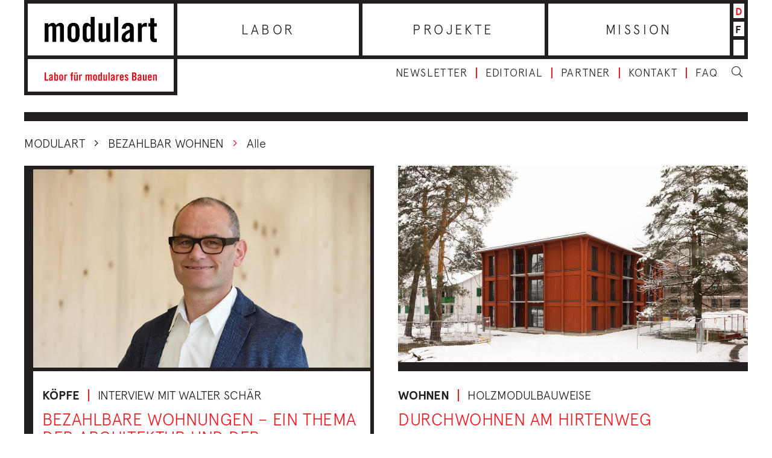

--- FILE ---
content_type: text/html; charset=UTF-8
request_url: https://www.modulart.ch/tag/bezahlbar-wohnen/
body_size: 11958
content:
<!DOCTYPE html>
<html lang="de-DE">
<head>
  <meta charset="utf-8">
  <meta http-equiv="X-UA-Compatible" content="IE=edge">
  <meta name="viewport" content="width=device-width, initial-scale=1">
  <link href="https://fonts.googleapis.com/css?family=Khand:600&display=swap" rel="stylesheet">
  
        <script src="https://cdnjs.cloudflare.com/ajax/libs/leaflet/1.0.3/leaflet.js"></script>
        <script src="https://cdn.maptiler.com/mapbox-gl-js/v1.5.1/mapbox-gl.js"></script>
        <script src="https://cdn.maptiler.com/mapbox-gl-leaflet/latest/leaflet-mapbox-gl.js"></script>
        <link rel="stylesheet" href="https://cdnjs.cloudflare.com/ajax/libs/leaflet/1.0.3/leaflet.css" />
        <link rel="stylesheet" href="https://cdn.maptiler.com/mapbox-gl-js/v1.5.1/mapbox-gl.css" />
      <meta name='robots' content='index, follow, max-image-preview:large, max-snippet:-1, max-video-preview:-1' />
<link rel="alternate" href="https://www.modulart.ch/tag/bezahlbar-wohnen/" hreflang="de" />
<link rel="alternate" href="https://www.modulart.ch/fr/tag/habitation-a-loyer-modere/" hreflang="fr" />

	<!-- This site is optimized with the Yoast SEO plugin v26.7 - https://yoast.com/wordpress/plugins/seo/ -->
	<title>bezahlbar Wohnen Archive &#060; Modulart</title>
	<link rel="canonical" href="https://www.modulart.ch/tag/bezahlbar-wohnen/" />
	<meta property="og:locale" content="de_DE" />
	<meta property="og:locale:alternate" content="fr_FR" />
	<meta property="og:type" content="article" />
	<meta property="og:title" content="bezahlbar Wohnen Archive &#060; Modulart" />
	<meta property="og:url" content="https://www.modulart.ch/tag/bezahlbar-wohnen/" />
	<meta property="og:site_name" content="Modulart" />
	<meta name="twitter:card" content="summary_large_image" />
	<!-- / Yoast SEO plugin. -->


<link rel="alternate" type="application/rss+xml" title="Modulart &raquo; bezahlbar Wohnen Schlagwort-Feed" href="https://www.modulart.ch/tag/bezahlbar-wohnen/feed/" />
<link rel="preconnect" href="https://assets01.sdd1.ch" />
<style id='wp-img-auto-sizes-contain-inline-css' type='text/css'>
img:is([sizes=auto i],[sizes^="auto," i]){contain-intrinsic-size:3000px 1500px}
/*# sourceURL=wp-img-auto-sizes-contain-inline-css */
</style>
<link rel='stylesheet' href='https://assets01.sdd1.ch/wp-content/plugins/lbwp/resources/css/lbwp-frontend__489.css' type='text/css' media='all' />
<link rel='stylesheet' href='https://assets01.sdd1.ch/wp-content/plugins/lbwp/resources/libraries/fancybox/fancybox.min__26.css' type='text/css' media='all' />
<style id='global-styles-inline-css' type='text/css'>
:root{--wp--preset--aspect-ratio--square: 1;--wp--preset--aspect-ratio--4-3: 4/3;--wp--preset--aspect-ratio--3-4: 3/4;--wp--preset--aspect-ratio--3-2: 3/2;--wp--preset--aspect-ratio--2-3: 2/3;--wp--preset--aspect-ratio--16-9: 16/9;--wp--preset--aspect-ratio--9-16: 9/16;--wp--preset--color--black: #000000;--wp--preset--color--cyan-bluish-gray: #abb8c3;--wp--preset--color--white: #ffffff;--wp--preset--color--pale-pink: #f78da7;--wp--preset--color--vivid-red: #cf2e2e;--wp--preset--color--luminous-vivid-orange: #ff6900;--wp--preset--color--luminous-vivid-amber: #fcb900;--wp--preset--color--light-green-cyan: #7bdcb5;--wp--preset--color--vivid-green-cyan: #00d084;--wp--preset--color--pale-cyan-blue: #8ed1fc;--wp--preset--color--vivid-cyan-blue: #0693e3;--wp--preset--color--vivid-purple: #9b51e0;--wp--preset--gradient--vivid-cyan-blue-to-vivid-purple: linear-gradient(135deg,rgb(6,147,227) 0%,rgb(155,81,224) 100%);--wp--preset--gradient--light-green-cyan-to-vivid-green-cyan: linear-gradient(135deg,rgb(122,220,180) 0%,rgb(0,208,130) 100%);--wp--preset--gradient--luminous-vivid-amber-to-luminous-vivid-orange: linear-gradient(135deg,rgb(252,185,0) 0%,rgb(255,105,0) 100%);--wp--preset--gradient--luminous-vivid-orange-to-vivid-red: linear-gradient(135deg,rgb(255,105,0) 0%,rgb(207,46,46) 100%);--wp--preset--gradient--very-light-gray-to-cyan-bluish-gray: linear-gradient(135deg,rgb(238,238,238) 0%,rgb(169,184,195) 100%);--wp--preset--gradient--cool-to-warm-spectrum: linear-gradient(135deg,rgb(74,234,220) 0%,rgb(151,120,209) 20%,rgb(207,42,186) 40%,rgb(238,44,130) 60%,rgb(251,105,98) 80%,rgb(254,248,76) 100%);--wp--preset--gradient--blush-light-purple: linear-gradient(135deg,rgb(255,206,236) 0%,rgb(152,150,240) 100%);--wp--preset--gradient--blush-bordeaux: linear-gradient(135deg,rgb(254,205,165) 0%,rgb(254,45,45) 50%,rgb(107,0,62) 100%);--wp--preset--gradient--luminous-dusk: linear-gradient(135deg,rgb(255,203,112) 0%,rgb(199,81,192) 50%,rgb(65,88,208) 100%);--wp--preset--gradient--pale-ocean: linear-gradient(135deg,rgb(255,245,203) 0%,rgb(182,227,212) 50%,rgb(51,167,181) 100%);--wp--preset--gradient--electric-grass: linear-gradient(135deg,rgb(202,248,128) 0%,rgb(113,206,126) 100%);--wp--preset--gradient--midnight: linear-gradient(135deg,rgb(2,3,129) 0%,rgb(40,116,252) 100%);--wp--preset--font-size--small: 13px;--wp--preset--font-size--medium: 20px;--wp--preset--font-size--large: 36px;--wp--preset--font-size--x-large: 42px;--wp--preset--spacing--20: 0.44rem;--wp--preset--spacing--30: 0.67rem;--wp--preset--spacing--40: 1rem;--wp--preset--spacing--50: 1.5rem;--wp--preset--spacing--60: 2.25rem;--wp--preset--spacing--70: 3.38rem;--wp--preset--spacing--80: 5.06rem;--wp--preset--shadow--natural: 6px 6px 9px rgba(0, 0, 0, 0.2);--wp--preset--shadow--deep: 12px 12px 50px rgba(0, 0, 0, 0.4);--wp--preset--shadow--sharp: 6px 6px 0px rgba(0, 0, 0, 0.2);--wp--preset--shadow--outlined: 6px 6px 0px -3px rgb(255, 255, 255), 6px 6px rgb(0, 0, 0);--wp--preset--shadow--crisp: 6px 6px 0px rgb(0, 0, 0);}:where(body) { margin: 0; }.wp-site-blocks > .alignleft { float: left; margin-right: 2em; }.wp-site-blocks > .alignright { float: right; margin-left: 2em; }.wp-site-blocks > .aligncenter { justify-content: center; margin-left: auto; margin-right: auto; }:where(.is-layout-flex){gap: 0.5em;}:where(.is-layout-grid){gap: 0.5em;}.is-layout-flow > .alignleft{float: left;margin-inline-start: 0;margin-inline-end: 2em;}.is-layout-flow > .alignright{float: right;margin-inline-start: 2em;margin-inline-end: 0;}.is-layout-flow > .aligncenter{margin-left: auto !important;margin-right: auto !important;}.is-layout-constrained > .alignleft{float: left;margin-inline-start: 0;margin-inline-end: 2em;}.is-layout-constrained > .alignright{float: right;margin-inline-start: 2em;margin-inline-end: 0;}.is-layout-constrained > .aligncenter{margin-left: auto !important;margin-right: auto !important;}.is-layout-constrained > :where(:not(.alignleft):not(.alignright):not(.alignfull)){margin-left: auto !important;margin-right: auto !important;}body .is-layout-flex{display: flex;}.is-layout-flex{flex-wrap: wrap;align-items: center;}.is-layout-flex > :is(*, div){margin: 0;}body .is-layout-grid{display: grid;}.is-layout-grid > :is(*, div){margin: 0;}body{padding-top: 0px;padding-right: 0px;padding-bottom: 0px;padding-left: 0px;}a:where(:not(.wp-element-button)){text-decoration: underline;}:root :where(.wp-element-button, .wp-block-button__link){background-color: #32373c;border-width: 0;color: #fff;font-family: inherit;font-size: inherit;font-style: inherit;font-weight: inherit;letter-spacing: inherit;line-height: inherit;padding-top: calc(0.667em + 2px);padding-right: calc(1.333em + 2px);padding-bottom: calc(0.667em + 2px);padding-left: calc(1.333em + 2px);text-decoration: none;text-transform: inherit;}.has-black-color{color: var(--wp--preset--color--black) !important;}.has-cyan-bluish-gray-color{color: var(--wp--preset--color--cyan-bluish-gray) !important;}.has-white-color{color: var(--wp--preset--color--white) !important;}.has-pale-pink-color{color: var(--wp--preset--color--pale-pink) !important;}.has-vivid-red-color{color: var(--wp--preset--color--vivid-red) !important;}.has-luminous-vivid-orange-color{color: var(--wp--preset--color--luminous-vivid-orange) !important;}.has-luminous-vivid-amber-color{color: var(--wp--preset--color--luminous-vivid-amber) !important;}.has-light-green-cyan-color{color: var(--wp--preset--color--light-green-cyan) !important;}.has-vivid-green-cyan-color{color: var(--wp--preset--color--vivid-green-cyan) !important;}.has-pale-cyan-blue-color{color: var(--wp--preset--color--pale-cyan-blue) !important;}.has-vivid-cyan-blue-color{color: var(--wp--preset--color--vivid-cyan-blue) !important;}.has-vivid-purple-color{color: var(--wp--preset--color--vivid-purple) !important;}.has-black-background-color{background-color: var(--wp--preset--color--black) !important;}.has-cyan-bluish-gray-background-color{background-color: var(--wp--preset--color--cyan-bluish-gray) !important;}.has-white-background-color{background-color: var(--wp--preset--color--white) !important;}.has-pale-pink-background-color{background-color: var(--wp--preset--color--pale-pink) !important;}.has-vivid-red-background-color{background-color: var(--wp--preset--color--vivid-red) !important;}.has-luminous-vivid-orange-background-color{background-color: var(--wp--preset--color--luminous-vivid-orange) !important;}.has-luminous-vivid-amber-background-color{background-color: var(--wp--preset--color--luminous-vivid-amber) !important;}.has-light-green-cyan-background-color{background-color: var(--wp--preset--color--light-green-cyan) !important;}.has-vivid-green-cyan-background-color{background-color: var(--wp--preset--color--vivid-green-cyan) !important;}.has-pale-cyan-blue-background-color{background-color: var(--wp--preset--color--pale-cyan-blue) !important;}.has-vivid-cyan-blue-background-color{background-color: var(--wp--preset--color--vivid-cyan-blue) !important;}.has-vivid-purple-background-color{background-color: var(--wp--preset--color--vivid-purple) !important;}.has-black-border-color{border-color: var(--wp--preset--color--black) !important;}.has-cyan-bluish-gray-border-color{border-color: var(--wp--preset--color--cyan-bluish-gray) !important;}.has-white-border-color{border-color: var(--wp--preset--color--white) !important;}.has-pale-pink-border-color{border-color: var(--wp--preset--color--pale-pink) !important;}.has-vivid-red-border-color{border-color: var(--wp--preset--color--vivid-red) !important;}.has-luminous-vivid-orange-border-color{border-color: var(--wp--preset--color--luminous-vivid-orange) !important;}.has-luminous-vivid-amber-border-color{border-color: var(--wp--preset--color--luminous-vivid-amber) !important;}.has-light-green-cyan-border-color{border-color: var(--wp--preset--color--light-green-cyan) !important;}.has-vivid-green-cyan-border-color{border-color: var(--wp--preset--color--vivid-green-cyan) !important;}.has-pale-cyan-blue-border-color{border-color: var(--wp--preset--color--pale-cyan-blue) !important;}.has-vivid-cyan-blue-border-color{border-color: var(--wp--preset--color--vivid-cyan-blue) !important;}.has-vivid-purple-border-color{border-color: var(--wp--preset--color--vivid-purple) !important;}.has-vivid-cyan-blue-to-vivid-purple-gradient-background{background: var(--wp--preset--gradient--vivid-cyan-blue-to-vivid-purple) !important;}.has-light-green-cyan-to-vivid-green-cyan-gradient-background{background: var(--wp--preset--gradient--light-green-cyan-to-vivid-green-cyan) !important;}.has-luminous-vivid-amber-to-luminous-vivid-orange-gradient-background{background: var(--wp--preset--gradient--luminous-vivid-amber-to-luminous-vivid-orange) !important;}.has-luminous-vivid-orange-to-vivid-red-gradient-background{background: var(--wp--preset--gradient--luminous-vivid-orange-to-vivid-red) !important;}.has-very-light-gray-to-cyan-bluish-gray-gradient-background{background: var(--wp--preset--gradient--very-light-gray-to-cyan-bluish-gray) !important;}.has-cool-to-warm-spectrum-gradient-background{background: var(--wp--preset--gradient--cool-to-warm-spectrum) !important;}.has-blush-light-purple-gradient-background{background: var(--wp--preset--gradient--blush-light-purple) !important;}.has-blush-bordeaux-gradient-background{background: var(--wp--preset--gradient--blush-bordeaux) !important;}.has-luminous-dusk-gradient-background{background: var(--wp--preset--gradient--luminous-dusk) !important;}.has-pale-ocean-gradient-background{background: var(--wp--preset--gradient--pale-ocean) !important;}.has-electric-grass-gradient-background{background: var(--wp--preset--gradient--electric-grass) !important;}.has-midnight-gradient-background{background: var(--wp--preset--gradient--midnight) !important;}.has-small-font-size{font-size: var(--wp--preset--font-size--small) !important;}.has-medium-font-size{font-size: var(--wp--preset--font-size--medium) !important;}.has-large-font-size{font-size: var(--wp--preset--font-size--large) !important;}.has-x-large-font-size{font-size: var(--wp--preset--font-size--x-large) !important;}
:where(.wp-block-post-template.is-layout-flex){gap: 1.25em;}:where(.wp-block-post-template.is-layout-grid){gap: 1.25em;}
:where(.wp-block-term-template.is-layout-flex){gap: 1.25em;}:where(.wp-block-term-template.is-layout-grid){gap: 1.25em;}
:where(.wp-block-columns.is-layout-flex){gap: 2em;}:where(.wp-block-columns.is-layout-grid){gap: 2em;}
:root :where(.wp-block-pullquote){font-size: 1.5em;line-height: 1.6;}
/*# sourceURL=global-styles-inline-css */
</style>
<link rel='stylesheet' href='https://assets01.sdd1.ch/wp-content/themes/modulart/assets/styles/theme__1222.css' type='text/css' media='all' />
<link rel='stylesheet' href='https://assets01.sdd1.ch/wp-content/plugins/lbwp/resources/js/slick-carousel/1.6.x/slick.min__489.css' type='text/css' media='all' />
<script type="text/javascript" src="https://assets01.sdd1.ch/wp-includes/js/jquery/jquery.min__371.js" id="jquery-core-js"></script>
<script type="text/javascript" src="https://assets01.sdd1.ch/wp-includes/js/jquery/jquery-migrate.min__341.js" id="jquery-migrate-js"></script>
<script type="text/javascript" src="https://assets01.sdd1.ch/wp-content/plugins/lbwp/resources/js/focuspoint/jquery.focuspoint.min__489.js" id="lbwp-focuspoint-js"></script>
<link rel="https://api.w.org/" href="https://www.modulart.ch/wp-json/" /><link rel="alternate" title="JSON" type="application/json" href="https://www.modulart.ch/wp-json/wp/v2/tags/4518" /><link rel="EditURI" type="application/rsd+xml" title="RSD" href="https://www.modulart.ch/xmlrpc.php?rsd" />

      <script type="text/javascript">
        var lbwpGlobal = {"language":"de","version":"1222"}
      </script>
    
      <link rel="apple-touch-icon"  href="https://assets01.sdd1.ch/assets/lbwp-cdn/modulart/files/1582008907/modulart-192x192-1.png" />
      <link rel="icon" type="image/png" href="https://assets01.sdd1.ch/assets/lbwp-cdn/modulart/files/1582008907/modulart-192x192-1.png" />
      <link rel="shortcut icon" href="https://assets01.sdd1.ch/assets/lbwp-cdn/modulart/files/1582008907/modulart-192x192-1.png" />
      <link rel="shortcut icon" type="image/png" href="https://assets01.sdd1.ch/assets/lbwp-cdn/modulart/files/1582008907/modulart-192x192-1.png" />
      <meta name="msapplication-TileImage" content="https://assets01.sdd1.ch/assets/lbwp-cdn/modulart/files/1582008907/modulart-192x192-1.png" />
    
      <script type="text/javascript">
        var focusPointConfig = {"functionSelector":".lbwp-focuspoint","autoRegisterLibrary":true,"overrideWpGalleries":true,"overrideWpImageBlock":true,"overrideWpGalleryBlock":false,"gallerySettings":{"imageSize":"large","linkTo":false,"imageCrop":true,"columns":3,"printCaptions":true,"dataAttributes":[],"container":"\n        <div class=\"gallery gallery-focuspoint gallery-size-{imageSize} {classes}\">\n          {content}\n        <\/div>\n        {blockCaption}\n      ","element":"\n        <figure class=\"gallery-item\"{attr}>\n          {image}\n          <figcaption>{caption}<\/figcaption>\n        <\/figure>\n      ","linkOriginal":false}};
        jQuery(function() {
          jQuery(focusPointConfig.functionSelector).focusPoint();
        });
        var lbwpReRunTrigger = 0;
        function lbwpReRunFocusPoint() {
          if (lbwpReRunTrigger > 0) clearTimeout(lbwpReRunTrigger);
          lbwpReRunTrigger = setTimeout(function() {
            jQuery(focusPointConfig.functionSelector).focusPoint();
          }, 50);
        }
        function lbwpFixCloneFocusPoint(event, slick) {
          var slider = jQuery(this);
          setTimeout(function() {
            var clones = slider.find(".slick-cloned");
            var items = slider.find(".slick-slide:not(.slick-cloned)").length;
            clones.each(function() {
              var clone = jQuery(this);
              var index = clone.data("slick-index");
              if (index < 0) {
                var originalIndex = (index === -1) ? (items-1) : (items-2);
              } else if (index > 0) {
                var originalIndex = (((index+1) - items) === 1) ? 0 : 1;
              }
              var original = slider.find("[data-slick-index=" + originalIndex  + "] img");
              clone.find("img").attr("style", original.attr("style"));
            });
          }, 350);
	      }
	      document.addEventListener("lazybeforeunveil", function(e){
          lbwpReRunFocusPoint();
        });
      </script>
    <script>var lbwpFormFieldConditions = [];</script>
      <link rel="alternate" type="text/xml" title="www.modulart.ch - RSS Feed" href="https://www.modulart.ch/feed/rss/" />
      <link rel="alternate" type="application/atom+xml" title="www.modulart.ch - Atom Feed" href="https://www.modulart.ch/feed/atom/" />
      <link rel="alternate" type="application/rss+xml" title="www.modulart.ch - RSS Feed" href="https://www.modulart.ch/feed/" />
    <script>
        // Provide Opt Out function and actual opt out via documented window method
        var lbwpGaProperty = '';
        var lbwpGtProperty = 'G-QYK1HTFG0H';
        var lbwpTrackingDisabler = 'ga-disable-v1-' + lbwpGaProperty;
        var trackingActive = document.cookie.indexOf(lbwpTrackingDisabler) !== -1;
        var lbwpTrackingDisableMsg = trackingActive ? 
          'Die Aufzeichnung des Nutzungsverhaltens wurde aktiviert.' : 
          'Die Aufzeichnung des Nutzungsverhaltens wurde deaktiviert.';
        
        if(!trackingActive){
          document.cookie = lbwpTrackingDisabler + '=false; expires=Thu, 31 Dec 2099 23:59:59 UTC; path=/';
        }
        
        jQuery(function() {
          jQuery('.lbwp-tracking-opt-in a').click(function() {
            document.cookie = lbwpTrackingDisabler + '=' + 
              (trackingActive ? 'false' : 'true') + 
              '; expires=Thu, 31 Dec 2099 23:59:59 UTC; path=/';
            alert(lbwpTrackingDisableMsg);
          });
          
          jQuery('.lbwp-close-info-banner.optin').click(function() {
            document.cookie = lbwpTrackingDisabler + '=false; expires=Thu, 31 Dec 2099 23:59:59 UTC; path=/';
          });
        });
        
        if (document.cookie.indexOf(lbwpTrackingDisabler + '=true') == -1) {
          if (lbwpGtProperty.length > 0) {
            let gaScript = document.createElement('script');
            gaScript.src = 'https://www.googletagmanager.com/gtag/js?id=' + lbwpGtProperty;
            gaScript.setAttribute('async', 'true');
            document.getElementsByTagName('head')[0].appendChild(gaScript);

            window.dataLayer = window.dataLayer || [];
            function gtag(){dataLayer.push(arguments);}
            gtag('js', new Date());

            gtag('config', lbwpGtProperty);
          } else {
            (function(i,s,o,g,r,a,m){i['GoogleAnalyticsObject']=r;i[r]=i[r]||function(){
            (i[r].q=i[r].q||[]).push(arguments)},i[r].l=1*new Date();a=s.createElement(o),
            m=s.getElementsByTagName(o)[0];a.async=1;a.src=g;m.parentNode.insertBefore(a,m)
            })(window,document,'script','https://www.google-analytics.com/analytics.js','ga');
            ga('create', lbwpGaProperty, 'auto');
            ga('set', 'anonymizeIp', true);
            ga('send', 'pageview');
          }
        }
      </script>
    </head>
<body class="archive tag tag-bezahlbar-wohnen tag-4518 wp-embed-responsive wp-theme-modulart lang-de">
<header id="main-header" class="container-fluid">
  <div class="row">
    <div class="col-sm-12 header-wrapper">

      <div class="header-left">
        <a href="https://www.modulart.ch/">
          <div class="header-logo">
            <img class="logo-full" src="https://assets01.sdd1.ch/wp-content/themes/modulart/assets/images/layout/logo-modulart.png" alt="modulart.ch Logo">
            <img class="logo-small" src="https://assets01.sdd1.ch/wp-content/themes/modulart/assets/images/layout/logo-modulart-mobile.png" alt="modulart.ch Logo">
          </div>
          <div class="header-slogan">
            <svg xmlns="http://www.w3.org/2000/svg" viewBox="0 0 77.6 5.76">
              <defs>
                <style>
                  .cls-1{fill:#e30613}
                </style>
              </defs>
              <path class="cls-1" d="M0 5.68V.08h.96v4.76h1.52v.84H0zM4.79 3.56c-.79.45-1 .74-1 1.1S4 5 4.21 5a.77.77 0 00.58-.39zM3 2.73a1.28 1.28 0 011.4-1.3c.8 0 1.26.37 1.26 1.13v2.68a3.49 3.49 0 000 .44h-.78a3 3 0 000-.33 1.47 1.47 0 01-1 .41.85.85 0 01-.88-.94c0-.92.6-1.42 1.85-1.9v-.24c0-.35-.14-.54-.43-.54s-.48.23-.49.59zM7.48 4.82A.85.85 0 008 5c.23 0 .42-.12.42-.67V2.82c0-.55-.19-.68-.42-.68a.85.85 0 00-.5.22zm-.87.86V.08h.87v1.78a1.27 1.27 0 01.9-.43c.54 0 .88.4.88 1.16v2c0 .76-.34 1.17-.88 1.17a1 1 0 01-.93-.52v.44zM11.91 2.82c0-.48-.17-.68-.48-.68s-.48.2-.48.68v1.54c0 .48.17.68.48.68s.48-.2.48-.68zM10.08 3c0-.92.36-1.55 1.35-1.55s1.35.63 1.35 1.55v1.2c0 .92-.35 1.56-1.35 1.56s-1.35-.64-1.35-1.56zM13.65 5.68V1.5h.83V2a1.15 1.15 0 011-.56h.18v.91a2 2 0 00-.56-.09.55.55 0 00-.59.56v2.86zM18.27 2.22h-.51v-.71h.51V1a.87.87 0 011-1h.44v.71h-.25c-.21 0-.29.08-.29.28v.52h.5v.71h-.5v3.46h-.87zM21.83.08h.84v.84h-.84zm-.39.84h-.83V.08h.83zm1.5.59v4.17h-.82v-.42a1.41 1.41 0 01-1.06.5c-.45 0-.73-.34-.73-.88V1.51h.87v3.23a.28.28 0 00.31.3 1 1 0 00.56-.26V1.51zM23.85 5.68V1.5h.83V2a1.13 1.13 0 011-.56h.18v.91a1.86 1.86 0 00-.56-.09.55.55 0 00-.58.56v2.86zM30 5.68V2.44a.28.28 0 00-.31-.3 1 1 0 00-.55.27v3.27h-.87V1.5h.82v.42c.36-.31.55-.49 1-.49a.73.73 0 01.76.49 1.28 1.28 0 011-.49.77.77 0 01.82.87v3.38h-.87V2.44a.28.28 0 00-.31-.3 1 1 0 00-.55.27v3.27zM35.34 2.82c0-.48-.17-.68-.48-.68s-.48.2-.48.68v1.54c0 .48.17.68.48.68s.48-.2.48-.68zM33.51 3c0-.92.35-1.55 1.35-1.55s1.35.63 1.35 1.55v1.2c0 .92-.36 1.56-1.35 1.56s-1.35-.64-1.35-1.56zM38.81 2.36a.85.85 0 00-.5-.22c-.23 0-.42.13-.42.68v1.55c0 .55.19.67.42.67a.85.85 0 00.5-.22zm0 3.32v-.44a1 1 0 01-.93.52c-.54 0-.89-.41-.89-1.17v-2c0-.76.35-1.16.89-1.16a1.27 1.27 0 01.9.43V.08h.87v5.6zM43.19 1.51v4.17h-.82v-.42a1.39 1.39 0 01-1 .5c-.46 0-.73-.34-.73-.88V1.51h.87v3.23a.27.27 0 00.31.3 1 1 0 00.56-.26V1.51zM44.11.08h.87v5.6h-.87zM47.6 3.56c-.79.45-1 .74-1 1.1s.14.38.4.38a.75.75 0 00.58-.39zm-1.79-.83a1.28 1.28 0 011.4-1.3c.8 0 1.26.37 1.26 1.13v2.68a2.32 2.32 0 00.06.44h-.83c0-.12 0-.23-.05-.33a1.47 1.47 0 01-1 .41.85.85 0 01-.88-.94c0-.92.61-1.42 1.85-1.9v-.24c0-.35-.14-.54-.42-.54s-.48.23-.5.59zM49.42 5.68V1.5h.83V2a1.13 1.13 0 011-.56h.18v.91a1.86 1.86 0 00-.56-.09.55.55 0 00-.58.56v2.86zM53.86 3v-.18c0-.48-.17-.68-.48-.68s-.48.2-.48.68V3zm.87.72H52.9v.6c0 .48.17.68.48.68s.48-.2.48-.68v-.05h.87c0 .88-.38 1.49-1.35 1.49S52 5.12 52 4.2V3c0-.92.36-1.55 1.35-1.55S54.7 2.08 54.7 3zM57.18 2.66c-.06-.33-.22-.52-.5-.52a.34.34 0 00-.38.34c0 .65 1.63.91 1.63 2.15a1.08 1.08 0 01-1.21 1.13 1.27 1.27 0 01-1.33-1.17l.76-.21c.05.35.18.66.57.66a.35.35 0 00.39-.36c0-.72-1.63-1-1.63-2.14a1.1 1.1 0 011.17-1.11 1.27 1.27 0 011.27 1.11zM61.5 4.89h.4c.51 0 .7-.3.7-.86s-.22-.87-.79-.87h-.31zm0-2.52h.35a.63.63 0 00.64-.71c0-.52-.2-.79-.63-.79h-.36zm-1-2.29H62a1.31 1.31 0 011.49 1.48 1.2 1.2 0 01-.67 1.17 1.29 1.29 0 01.78 1.33c0 .92-.41 1.62-1.51 1.62h-1.56zM66.14 3.56c-.79.45-1 .74-1 1.1s.14.38.41.38a.77.77 0 00.58-.39zm-1.79-.83a1.27 1.27 0 011.39-1.3c.81 0 1.27.37 1.27 1.13v2.68a3.49 3.49 0 000 .44h-.83v-.33a1.47 1.47 0 01-1 .41.85.85 0 01-.89-.94c0-.92.61-1.42 1.86-1.9v-.24c0-.35-.14-.54-.43-.54s-.48.23-.5.59zM70.56 1.51v4.17h-.82v-.42a1.39 1.39 0 01-1 .5c-.46 0-.73-.34-.73-.88V1.51h.87v3.23a.27.27 0 00.31.3 1 1 0 00.55-.26V1.51zM73.26 3v-.18c0-.48-.17-.68-.48-.68s-.48.2-.48.68V3zm.87.72H72.3v.6c0 .48.17.68.48.68s.48-.2.48-.68v-.05h.87c0 .88-.38 1.49-1.35 1.49s-1.35-.64-1.35-1.56V3c0-.92.36-1.55 1.35-1.55s1.35.63 1.35 1.55zM75 5.68V1.5h.83v.42a1.38 1.38 0 011.05-.49c.46 0 .73.33.73.87v3.38h-.87V2.44a.27.27 0 00-.31-.3 1.07 1.07 0 00-.56.27v3.27z"/>
            </svg>
          </div>
        </a>
      </div>
      <div class="header-right">
        <div class="main-nav-wrapper">
          <nav class="main-nav">
              <ul id="menu-hauptmenu-de" class=""><li id="menu-item-97" class="menu-item menu-item-type-taxonomy menu-item-object-category menu-item-97"><a href="https://www.modulart.ch/category/labor/">Labor</a></li>
<li id="menu-item-100" class="menu-item menu-item-type-taxonomy menu-item-object-category menu-item-100"><a href="https://www.modulart.ch/category/projekte/">Projekte</a></li>
<li id="menu-item-2854" class="menu-item menu-item-type-post_type menu-item-object-page menu-item-2854"><a href="https://www.modulart.ch/mission/">Mission</a></li>
</ul>          </nav>
          <div class="language-switcher">
      <li class="current">
      <a href="https://www.modulart.ch/tag/bezahlbar-wohnen/">d</a>
    </li>
      <li class="">
      <a href="https://www.modulart.ch/fr/tag/habitation-a-loyer-modere/">f</a>
    </li>
  </div>
        </div>
        <div class="meta-wrapper">
          <nav class="meta-nav-wrapper">
              <ul id="menu-meta-de" class=""><li id="menu-item-115" class="menu-item menu-item-type-post_type menu-item-object-page menu-item-115"><a href="https://www.modulart.ch/newsletter/">Newsletter</a></li>
<li id="menu-item-112" class="menu-item menu-item-type-post_type menu-item-object-page menu-item-112"><a href="https://www.modulart.ch/editorial/">Editorial</a></li>
<li id="menu-item-11071" class="menu-item menu-item-type-post_type menu-item-object-page menu-item-11071"><a href="https://www.modulart.ch/mission/wer-sind-die-partner/">Partner</a></li>
<li id="menu-item-121" class="menu-item menu-item-type-post_type menu-item-object-page menu-item-121"><a href="https://www.modulart.ch/kontaktformular/">Kontakt</a></li>
<li id="menu-item-6055" class="menu-item menu-item-type-post_type menu-item-object-page menu-item-6055"><a href="https://www.modulart.ch/faq-haeufige-fragen/">FAQ</a></li>
</ul>          </nav>

          <div class="search-box">
  <div class="search-field-wrapper">
    <!--CUSTOM_WP_FORM-->
    <form role="search" method="get" id="searchform" class="searchform form" action="https://www.modulart.ch/">
      <input type="text" class="form-control search-field" value='' name="s" id="s" placeholder="Suche">
      <button type='submit' id="searchsubmit" class="btn">
        <i class="fal fa-search"></i>
      </button>
    </form>
  </div>
  <a class="search-trigger">
    <i class="fal fa-search search-open"></i>
    <i class="fal fa-times search-close"></i>
  </a>
</div>
        </div>

        <div class="menu-toggler">
          <div class="menulines-button">
            <span class="menuline top"></span>
            <span class="menuline mid"></span>
            <span class="menuline bot"></span>
          </div>
        </div>

      </div>
    </div>

    <div class="col-sm-12 mobile-menu">

      <nav class="main-nav">
        <ul id="menu-hauptmenu-de-1" class=""><li class="menu-item menu-item-type-taxonomy menu-item-object-category menu-item-97"><a href="https://www.modulart.ch/category/labor/">Labor</a></li>
<li class="menu-item menu-item-type-taxonomy menu-item-object-category menu-item-100"><a href="https://www.modulart.ch/category/projekte/">Projekte</a></li>
<li class="menu-item menu-item-type-post_type menu-item-object-page menu-item-2854"><a href="https://www.modulart.ch/mission/">Mission</a></li>
</ul>      </nav>

      <nav class="meta-nav-mobile-wrapper">
        <ul id="menu-meta-de-1" class=""><li class="menu-item menu-item-type-post_type menu-item-object-page menu-item-115"><a href="https://www.modulart.ch/newsletter/">Newsletter</a></li>
<li class="menu-item menu-item-type-post_type menu-item-object-page menu-item-112"><a href="https://www.modulart.ch/editorial/">Editorial</a></li>
<li class="menu-item menu-item-type-post_type menu-item-object-page menu-item-11071"><a href="https://www.modulart.ch/mission/wer-sind-die-partner/">Partner</a></li>
<li class="menu-item menu-item-type-post_type menu-item-object-page menu-item-121"><a href="https://www.modulart.ch/kontaktformular/">Kontakt</a></li>
<li class="menu-item menu-item-type-post_type menu-item-object-page menu-item-6055"><a href="https://www.modulart.ch/faq-haeufige-fragen/">FAQ</a></li>
</ul>
        <div class="language-switcher">
      <li class="current">
      <a href="https://www.modulart.ch/tag/bezahlbar-wohnen/">d</a>
    </li>
      <li class="">
      <a href="https://www.modulart.ch/fr/tag/habitation-a-loyer-modere/">f</a>
    </li>
  </div>
      </nav>



      <div class="search-box">
  <div class="search-field-wrapper">
    <!--CUSTOM_WP_FORM-->
    <form role="search" method="get" id="searchform" class="searchform form" action="https://www.modulart.ch/">
      <input type="text" class="form-control search-field" value='' name="s" id="s" placeholder="Suche">
      <button type='submit' id="searchsubmit" class="btn">
        <i class="fal fa-search"></i>
      </button>
    </form>
  </div>
  <a class="search-trigger">
    <i class="fal fa-search search-open"></i>
    <i class="fal fa-times search-close"></i>
  </a>
</div>


    </div>

  </div>
</header><nav class="container-fluid breadcrumb-wrapper">
  <div class="row">
    <div class="col-sm-12">
<ul class="breadcrumb clearfix" itemscope itemtype="https://schema.org/BreadcrumbList" typeof="BreadcrumbList" name="Navigation"><li class="entry element_home element-pos-1" itemprop="itemListElement" itemscope itemtype="https://schema.org/ListItem" data-id=""><a href="https://www.modulart.ch/" itemprop="item">Modulart</a></li><li class="separator"><i class="fal fa-angle-right"></i></li><li class="entry element_post_tag element-pos-2" itemprop="itemListElement" itemscope itemtype="https://schema.org/ListItem" data-id="4518"><a href="https://www.modulart.ch/tag/bezahlbar-wohnen/" itemprop="item">bezahlbar Wohnen</a></li><li class="separator last"><i class="fal fa-angle-right"></i></li><li class="entry element_post_tag_all element-pos-3 current" itemprop="itemListElement" itemscope itemtype="https://schema.org/ListItem" data-id="4518">Alle</li></ul>    </div>
  </div>
</nav>
<main class="container-fluid">
  <div class="row">
    <div class="col-sm-12">
<section class="post-listing post-listing-archive row">

<article class="post-42312 post type-post status-publish format-standard has-post-thumbnail hentry category-koepfe category-labor tag-bezahlbar-wohnen tag-low-tec tag-modulare-bausysteme">
  <div class="article-inner">
  
          <a href="https://www.modulart.ch/bezahlbare-wohnungen-ein-thema-der-architektur-und-der-gesellschaft/" class="image-link">
            
        <div class="lbwp-focuspoint-container ">
          <figure class="lbwp-focuspoint" 
            data-focus-x="-0.01" data-focus-y="0.5"
            data-focus-w="1080" data-focus-h="1440">
            <img src="https://assets01.sdd1.ch/assets/lbwp-cdn/modulart/files/1648018592/portrait-walter-schar-1080x1440.jpg" class="attachment-large size-large" alt="" decoding="async" fetchpriority="high" srcset="https://assets01.sdd1.ch/assets/lbwp-cdn/modulart/files/1648018592/portrait-walter-schar-1080x1440.jpg 1080w, https://assets01.sdd1.ch/assets/lbwp-cdn/modulart/files/1648018592/portrait-walter-schar-720x960.jpg 720w, https://assets01.sdd1.ch/assets/lbwp-cdn/modulart/files/1648018592/portrait-walter-schar-768x1024.jpg 768w, https://assets01.sdd1.ch/assets/lbwp-cdn/modulart/files/1648018592/portrait-walter-schar-1152x1536.jpg 1152w, https://assets01.sdd1.ch/assets/lbwp-cdn/modulart/files/1648018592/portrait-walter-schar.jpg 1440w" sizes="(max-width: 1080px) 100vw, 1080px" width="1080" height="1440" />
          </figure>
        </div>
      
          </a>
      <div class="post-content">
    
      <header>
      <div class="post-category-info">
        <ul>
        <li><a href="https://www.modulart.ch/category/labor/koepfe/">Köpfe</a></li>
        <li><span class="add-text">Interview mit Walter Schär</span></li>
        </ul>
      </div>
    </header>
      <h3><a class="title entry-title" href="https://www.modulart.ch/bezahlbare-wohnungen-ein-thema-der-architektur-und-der-gesellschaft/">Bezahlbare Wohnungen – ein Thema der Architektur und der Gesellschaft</a></h3>
      <span class="author-name">
        <a href="https://www.modulart.ch/author/elmerm/">Marion Elmer</a>
      </span>
      <p>Die Mieter merken, dass sie keine Heizkosten bezahlen müssen. Im letzten Sommer hat sich das System Kegel schon sehr bewährt,... </p>

      </div>
      </div>
</article>
<article class="post-36653 post type-post status-publish format-standard has-post-thumbnail hentry category-projekte category-wohnen tag-bezahlbar-wohnen tag-erne-de tag-holzmodule tag-wohnmodul">
  <div class="article-inner">
  
          <a href="https://www.modulart.ch/durchwohnen-am-hirtenweg/" class="image-link">
            
        <div class="lbwp-focuspoint-container ">
          <figure class="lbwp-focuspoint" 
            data-focus-x="0.01" data-focus-y="-0.46"
            data-focus-w="1440" data-focus-h="1152">
            <img src="https://assets01.sdd1.ch/assets/lbwp-cdn/modulart/files/1630510942/060_hirtenweg_harry-gugger-studio_daisuke-hirabayashi_print_001-1440x1152.jpg" class="attachment-large size-large" alt="" decoding="async" srcset="https://assets01.sdd1.ch/assets/lbwp-cdn/modulart/files/1630510942/060_hirtenweg_harry-gugger-studio_daisuke-hirabayashi_print_001-1440x1152.jpg 1440w, https://assets01.sdd1.ch/assets/lbwp-cdn/modulart/files/1630510942/060_hirtenweg_harry-gugger-studio_daisuke-hirabayashi_print_001-960x768.jpg 960w, https://assets01.sdd1.ch/assets/lbwp-cdn/modulart/files/1630510942/060_hirtenweg_harry-gugger-studio_daisuke-hirabayashi_print_001-768x614.jpg 768w, https://assets01.sdd1.ch/assets/lbwp-cdn/modulart/files/1630510942/060_hirtenweg_harry-gugger-studio_daisuke-hirabayashi_print_001-1536x1229.jpg 1536w, https://assets01.sdd1.ch/assets/lbwp-cdn/modulart/files/1630510942/060_hirtenweg_harry-gugger-studio_daisuke-hirabayashi_print_001.jpg 1920w" sizes="(max-width: 1440px) 100vw, 1440px" width="1440" height="1152" />
          </figure>
        </div>
      
          </a>
      <div class="post-content">
    
      <header>
      <div class="post-category-info">
        <ul>
        <li><a href="https://www.modulart.ch/category/projekte/wohnen/">Wohnen</a></li>
        <li><span class="add-text">Holzmodulbauweise</span></li>
        </ul>
      </div>
    </header>
      <h3><a class="title entry-title" href="https://www.modulart.ch/durchwohnen-am-hirtenweg/">Durchwohnen am Hirtenweg</a></h3>
      <span class="author-name">
        <a href="https://www.modulart.ch/author/westermannr/">Reto Westermann</a>
      </span>
      <p>In Riehen bei Basel wurden im Februar 2021 die ersten 9 von 43 preisgünstigen Wohnungen fertiggestellt. Dank der engen Zusammenarbeit zwischen Architekt und Holzbauer konnten die Möglichkeiten des Modulbaus maximal ausgenutzt werden. Entstanden sind so Wohnungen, die trotz knapp bemessener Fläche grosszügig daherkommen.</p>

      </div>
      </div>
</article>
<article class="post-36813 post type-post status-publish format-standard has-post-thumbnail hentry category-koepfe category-labor tag-bezahlbar-wohnen tag-erne-de tag-holzbau tag-holzmodule tag-modulare-bausysteme">
  <div class="article-inner">
  
          <a href="https://www.modulart.ch/drei-fragen-zum-modulbau-an-harry-gugger/" class="image-link">
            
        <div class="lbwp-focuspoint-container ">
          <figure class="lbwp-focuspoint" 
            data-focus-x="0" data-focus-y="0"
            data-focus-w="1440" data-focus-h="1152">
            <img src="https://assets01.sdd1.ch/assets/lbwp-cdn/modulart/files/1630510963/060_hirtenweg_harry-gugger-studio_daisuke-hirabayashi_print_004-1440x1152.jpg" class="attachment-large size-large" alt="" decoding="async" srcset="https://assets01.sdd1.ch/assets/lbwp-cdn/modulart/files/1630510963/060_hirtenweg_harry-gugger-studio_daisuke-hirabayashi_print_004-1440x1152.jpg 1440w, https://assets01.sdd1.ch/assets/lbwp-cdn/modulart/files/1630510963/060_hirtenweg_harry-gugger-studio_daisuke-hirabayashi_print_004-960x768.jpg 960w, https://assets01.sdd1.ch/assets/lbwp-cdn/modulart/files/1630510963/060_hirtenweg_harry-gugger-studio_daisuke-hirabayashi_print_004-768x614.jpg 768w, https://assets01.sdd1.ch/assets/lbwp-cdn/modulart/files/1630510963/060_hirtenweg_harry-gugger-studio_daisuke-hirabayashi_print_004-1536x1229.jpg 1536w, https://assets01.sdd1.ch/assets/lbwp-cdn/modulart/files/1630510963/060_hirtenweg_harry-gugger-studio_daisuke-hirabayashi_print_004.jpg 1920w" sizes="(max-width: 1440px) 100vw, 1440px" width="1440" height="1152" />
          </figure>
        </div>
      
          </a>
      <div class="post-content">
    
      <header>
      <div class="post-category-info">
        <ul>
        <li><a href="https://www.modulart.ch/category/labor/koepfe/">Köpfe</a></li>
        <li><span class="add-text">Kurzinterview mit Harry Gugger</span></li>
        </ul>
      </div>
    </header>
      <h3><a class="title entry-title" href="https://www.modulart.ch/drei-fragen-zum-modulbau-an-harry-gugger/">Drei Fragen zum Modulbau an Harry Gugger</a></h3>
      <span class="author-name">
        <a href="https://www.modulart.ch/author/westermannr/">Reto Westermann</a>
      </span>
      <p>Im Gegensatz zu anderen Modulbauten zeigen die Neubauten am Hirtenweg ihre Konstruktionsweise gegen aussen. Ein auffälliges gestalterisches Element sind die am oberen Ende gebogenen Fassadenstützen aus Brettschichtholz. </p>

      </div>
      </div>
</article>
<article class="post-27927 post type-post status-publish format-standard has-post-thumbnail hentry category-projekte category-wohnen tag-bern tag-bezahlbar-wohnen tag-erne-de tag-hybridbauweise tag-wohnmodul">
  <div class="article-inner">
  
          <a href="https://www.modulart.ch/heute-hier-morgen-vielleicht-dort/" class="image-link">
            
        <div class="lbwp-focuspoint-container ">
          <figure class="lbwp-focuspoint" 
            data-focus-x="0" data-focus-y="0"
            data-focus-w="1440" data-focus-h="1080">
            <img src="https://assets01.sdd1.ch/assets/lbwp-cdn/modulart/files/1598946434/bahnstrasse_2019_cf080504-1440x1080.jpg" class="attachment-large size-large" alt="Bahnstrasse Modulbau Ansicht Süd" decoding="async" srcset="https://assets01.sdd1.ch/assets/lbwp-cdn/modulart/files/1598946434/bahnstrasse_2019_cf080504-1440x1080.jpg 1440w, https://assets01.sdd1.ch/assets/lbwp-cdn/modulart/files/1598946434/bahnstrasse_2019_cf080504-960x720.jpg 960w, https://assets01.sdd1.ch/assets/lbwp-cdn/modulart/files/1598946434/bahnstrasse_2019_cf080504-768x576.jpg 768w, https://assets01.sdd1.ch/assets/lbwp-cdn/modulart/files/1598946434/bahnstrasse_2019_cf080504-1536x1152.jpg 1536w, https://assets01.sdd1.ch/assets/lbwp-cdn/modulart/files/1598946434/bahnstrasse_2019_cf080504.jpg 1920w" sizes="(max-width: 1440px) 100vw, 1440px" width="1440" height="1080" />
          </figure>
        </div>
      
          </a>
      <div class="post-content">
    
      <header>
      <div class="post-category-info">
        <ul>
        <li><a href="https://www.modulart.ch/category/projekte/wohnen/">Wohnen</a></li>
        <li><span class="add-text">Module für Bern</span></li>
        </ul>
      </div>
    </header>
      <h3><a class="title entry-title" href="https://www.modulart.ch/heute-hier-morgen-vielleicht-dort/">Heute hier – morgen vielleicht dort</a></h3>
      <span class="author-name">
        <a href="https://www.modulart.ch/author/westermannr/">Reto Westermann</a>
      </span>
      <p>Da die Zukunft des Standorts von zwei Neubauten in Bern unklar ist, entschieden sich die Verantwortlichen für Modulbauten. Die beiden Wohngebäude können jederzeit problemlos abgebaut und anderswo wiederverwendet werden.</p>

      </div>
      </div>
</article>
<article class="post-19050 post type-post status-publish format-standard has-post-thumbnail hentry category-projekte category-wohnen tag-bezahlbar-wohnen tag-holzmodule tag-modulare-bausysteme tag-nachhaltigkeit tag-studentenwohnung">
  <div class="article-inner">
  
          <a href="https://www.modulart.ch/wohnungsnot-macht-erfinderisch/" class="image-link">
            
        <div class="lbwp-focuspoint-container ">
          <figure class="lbwp-focuspoint" 
            data-focus-x="0" data-focus-y="0"
            data-focus-w="1440" data-focus-h="1080">
            <img src="https://assets01.sdd1.ch/assets/lbwp-cdn/modulart/files/1587552785/web_03_wohnungsmodell-1_credits_dgj-architekten-1440x1080.jpg" class="attachment-large size-large" alt="WEB_03_Wohnungsmodell-1_Credits_dgj-Architekten" decoding="async" srcset="https://assets01.sdd1.ch/assets/lbwp-cdn/modulart/files/1587552785/web_03_wohnungsmodell-1_credits_dgj-architekten-1440x1080.jpg 1440w, https://assets01.sdd1.ch/assets/lbwp-cdn/modulart/files/1587552785/web_03_wohnungsmodell-1_credits_dgj-architekten-960x720.jpg 960w, https://assets01.sdd1.ch/assets/lbwp-cdn/modulart/files/1587552785/web_03_wohnungsmodell-1_credits_dgj-architekten-768x576.jpg 768w, https://assets01.sdd1.ch/assets/lbwp-cdn/modulart/files/1587552785/web_03_wohnungsmodell-1_credits_dgj-architekten-1536x1152.jpg 1536w, https://assets01.sdd1.ch/assets/lbwp-cdn/modulart/files/1587552785/web_03_wohnungsmodell-1_credits_dgj-architekten.jpg 1600w" sizes="(max-width: 1440px) 100vw, 1440px" width="1440" height="1080" />
          </figure>
        </div>
      
          </a>
      <div class="post-content">
    
      <header>
      <div class="post-category-info">
        <ul>
        <li><a href="https://www.modulart.ch/category/projekte/wohnen/">Wohnen</a></li>
        <li><span class="add-text">Gemeinsam leben und lernen</span></li>
        </ul>
      </div>
    </header>
      <h3><a class="title entry-title" href="https://www.modulart.ch/wohnungsnot-macht-erfinderisch/">Wohnungsnot macht erfinderisch</a></h3>
      <span class="author-name">
        <a href="https://www.modulart.ch/author/elmerm/">Marion Elmer</a>
      </span>
      <p>2013 projektierte eine Gruppe junger Menschen in Heidelberg ein Wohnheim für 220 Menschen in Ausbildung. Sechs Jahre später steht die Finanzierung. So können diesen Sommer die Bauarbeiten für das «Collegium Academicum» beginnen: ein Pionierprojekt in verschiedener Hinsicht. </p>

      </div>
      </div>
</article>
<article class="post-226 post type-post status-publish format-standard has-post-thumbnail hentry category-projekte category-wohnen tag-bezahlbar-wohnen tag-bremen tag-holzbau tag-vorfabrikation tag-wohngenossenschaft">
  <div class="article-inner">
  
          <a href="https://www.modulart.ch/punktgenaue-loesungen-mit-dem-bremer-punkt/" class="image-link">
            
        <div class="lbwp-focuspoint-container ">
          <figure class="lbwp-focuspoint" 
            data-focus-x="-0" data-focus-y="0.29"
            data-focus-w="1440" data-focus-h="1080">
            <img src="https://assets01.sdd1.ch/assets/lbwp-cdn/modulart/files/1569239989/web_bremer_punkt_01_2017_e4a3413-nikolai_wolff-1440x1080.jpg" class="attachment-large size-large" alt="" decoding="async" srcset="https://assets01.sdd1.ch/assets/lbwp-cdn/modulart/files/1569239989/web_bremer_punkt_01_2017_e4a3413-nikolai_wolff-1440x1080.jpg 1440w, https://assets01.sdd1.ch/assets/lbwp-cdn/modulart/files/1569239989/web_bremer_punkt_01_2017_e4a3413-nikolai_wolff-960x720.jpg 960w, https://assets01.sdd1.ch/assets/lbwp-cdn/modulart/files/1569239989/web_bremer_punkt_01_2017_e4a3413-nikolai_wolff-768x576.jpg 768w, https://assets01.sdd1.ch/assets/lbwp-cdn/modulart/files/1569239989/web_bremer_punkt_01_2017_e4a3413-nikolai_wolff.jpg 1600w" sizes="(max-width: 1440px) 100vw, 1440px" width="1440" height="1080" />
          </figure>
        </div>
      
          </a>
      <div class="post-content">
    
      <header>
      <div class="post-category-info">
        <ul>
        <li><a href="https://www.modulart.ch/category/projekte/wohnen/">Wohnen</a></li>
        <li><span class="add-text">Bezahlbarer Wohnraum</span></li>
        </ul>
      </div>
    </header>
      <h3><a class="title entry-title" href="https://www.modulart.ch/punktgenaue-loesungen-mit-dem-bremer-punkt/">Punktgenaue Lösungen mit dem «Bremer Punkt»</a></h3>
      <span class="author-name">
        <a href="https://www.modulart.ch/author/martina/">Anja Martin</a>
      </span>
      <p>Bezahlbarer Wohnraum und herausragende Architektur widersprechen sich oft. Nicht so in Bremen, wo die grösste Wohnungsbaugenossenschaft der Stadt auf flexible, modulare und zeitgemässe Gebäude setzt.</p>

      </div>
      </div>
</article>
<article class="post-9909 post type-post status-publish format-standard has-post-thumbnail hentry category-labor category-literatur tag-bezahlbar-wohnen tag-fluechtlingsunterkunft">
  <div class="article-inner">
  
          <a href="https://www.modulart.ch/fluechtlingsbauten/" class="image-link">
            
        <div class="lbwp-focuspoint-container ">
          <figure class="lbwp-focuspoint" 
            data-focus-x="0" data-focus-y="0"
            data-focus-w="1440" data-focus-h="900">
            <img src="https://assets01.sdd1.ch/assets/lbwp-cdn/modulart/files/1586344980/fluchtlingsbauten-1440x900.jpg" class="attachment-large size-large" alt="" decoding="async" srcset="https://assets01.sdd1.ch/assets/lbwp-cdn/modulart/files/1586344980/fluchtlingsbauten-1440x900.jpg 1440w, https://assets01.sdd1.ch/assets/lbwp-cdn/modulart/files/1586344980/fluchtlingsbauten-960x600.jpg 960w, https://assets01.sdd1.ch/assets/lbwp-cdn/modulart/files/1586344980/fluchtlingsbauten-768x480.jpg 768w, https://assets01.sdd1.ch/assets/lbwp-cdn/modulart/files/1586344980/fluchtlingsbauten-1536x960.jpg 1536w, https://assets01.sdd1.ch/assets/lbwp-cdn/modulart/files/1586344980/fluchtlingsbauten.jpg 1920w" sizes="(max-width: 1440px) 100vw, 1440px" width="1440" height="900" />
          </figure>
        </div>
      
          </a>
      <div class="post-content">
    
      <header>
      <div class="post-category-info">
        <ul>
        <li><a href="https://www.modulart.ch/category/labor/literatur/">Literatur</a></li>
        <li><span class="add-text">Handbuch</span></li>
        </ul>
      </div>
    </header>
      <h3><a class="title entry-title" href="https://www.modulart.ch/fluechtlingsbauten/">Flüchtlingsbauten</a></h3>
      <span class="author-name">
        <a href="https://www.modulart.ch/author/elmerm/">Marion Elmer</a>
      </span>
      <p>Emigration und Flucht sind alte Phänomene, und doch haben sie in Europa in diesem Jahrhundert eine neue Relevanz erhalten. Das Handbuch «Flüchtlingsbauten» nimmt sich dem Thema an.</p>

      </div>
      </div>
</article>
<article class="post-19122 post type-post status-publish format-standard has-post-thumbnail hentry category-projekte category-wohnen tag-bezahlbar-wohnen tag-london tag-modulare-bausysteme tag-wohnmodul">
  <div class="article-inner">
  
          <a href="https://www.modulart.ch/in-grossbritannien-boomen-modulare-wohnungen/" class="image-link">
            
        <div class="lbwp-focuspoint-container ">
          <figure class="lbwp-focuspoint" 
            data-focus-x="-0.06" data-focus-y="0.63"
            data-focus-w="1080" data-focus-h="1440">
            <img src="https://assets01.sdd1.ch/assets/lbwp-cdn/modulart/files/1587554011/10410_n13123-1080x1440.jpg" class="attachment-large size-large" alt="10410_n13123" decoding="async" srcset="https://assets01.sdd1.ch/assets/lbwp-cdn/modulart/files/1587554011/10410_n13123-1080x1440.jpg 1080w, https://assets01.sdd1.ch/assets/lbwp-cdn/modulart/files/1587554011/10410_n13123-720x960.jpg 720w, https://assets01.sdd1.ch/assets/lbwp-cdn/modulart/files/1587554011/10410_n13123-768x1024.jpg 768w, https://assets01.sdd1.ch/assets/lbwp-cdn/modulart/files/1587554011/10410_n13123-1152x1536.jpg 1152w, https://assets01.sdd1.ch/assets/lbwp-cdn/modulart/files/1587554011/10410_n13123.jpg 1200w" sizes="(max-width: 1080px) 100vw, 1080px" width="1080" height="1440" />
          </figure>
        </div>
      
          </a>
      <div class="post-content">
    
      <header>
      <div class="post-category-info">
        <ul>
        <li><a href="https://www.modulart.ch/category/projekte/wohnen/">Wohnen</a></li>
        <li><span class="add-text">Pop-up-Siedlung</span></li>
        </ul>
      </div>
    </header>
      <h3><a class="title entry-title" href="https://www.modulart.ch/in-grossbritannien-boomen-modulare-wohnungen/">In Grossbritannien boomen modulare Wohnungen</a></h3>
      <span class="author-name">
        <a href="https://www.modulart.ch/author/kisst/">Tamas Kiss</a>
      </span>
      <p>Derzeit sucht die britische Non-Profit-Organisation Pan-London Accommodation Collaborative Enterprise (PLACE) im Rahmen eines gross angelegten Wettbewerbes Anbieter für modulare Wohneinheiten. </p>

      </div>
      </div>
</article>
<article class="post-22307 post type-post status-publish format-standard hentry category-labor category-literatur tag-bezahlbar-wohnen tag-fluechtlingsunterkunft tag-modulare-bausysteme tag-temporaere-nutzungen">
  <div class="article-inner">
  
      <div class="post-content">
    
      <header>
      <div class="post-category-info">
        <ul>
        <li><a href="https://www.modulart.ch/category/labor/literatur/">Literatur</a></li>
        <li><span class="add-text">Home not Shelter</span></li>
        </ul>
      </div>
    </header>
      <h3><a class="title entry-title" href="https://www.modulart.ch/modulares-fluechtlingswohnen/">Modulares Flüchtlingswohnen</a></h3>
      <span class="author-name">
        <a href="https://www.modulart.ch/author/hoenigr/">Roderick Hönig</a>
      </span>
      <p>Flüchtlinge und Asylbewerber werden nicht erst seit der jüngsten Zuwanderungswelle unzureichend untergebracht. Container, Industriehallen oder Ferienheime bieten zwar ein Dach über dem Kopf, schliessen die Menschen aber oft vom städtischen Leben und damit von der Möglichkeit der Integration aus.</p>

      </div>
      </div>
</article></section>

    </div>
  </div>
</main>

<footer id="main-footer footer">
    <div class="container-fluid">
      <a href="#" class="backtotop">Nach oben</a>
      <div class="fnav-row">
        <a href="https://www.modulart.ch/newsletter/" class="newsletter-link">Newsletter abonnieren</a>
        <nav class="fnav">
          <p class="copyright">©Bauart 2026</p>
          <ul>
            <li><a href="https://www.modulart.ch/impressum/">Impressum</a></li>
            <li><a href="https://www.modulart.ch/datenschutzerklaerung/">Datenschutz</a></li>
            <li><a href="mailto:mail@modulart.ch">mail@modulart.ch</a></li>
          </ul>			</nav><!--/.fnav-->
      </div><!--/.fnav-row-->
      <div class="socials">
        <ul>
          <li><a href="https://www.instagram.com/modulart.ch/" target="_blank"><img src="https://assets01.sdd1.ch/wp-content/themes/modulart/assets/images/modulart-instagram.png" alt="Modulart Instagram"></a></li>
          <li><a href="https://www.linkedin.com/showcase/11124341/" target="_blank"><img src="https://assets01.sdd1.ch/wp-content/themes/modulart/assets/images/modulart-linkedin.png" alt="Modulart LinkedIn"></a></li>
          <li><a href="https://www.facebook.com/modulart.ch/" target="_blank"><img src="https://assets01.sdd1.ch/wp-content/themes/modulart/assets/images/modulart-facebook.png" alt="Modulart Facebook"></a></li>
        </ul>
      </div><!--/.socials-->
    </div><!--/.container-->
  </footer>
  <script src="https://cdnjs.cloudflare.com/ajax/libs/popper.js/1.14.7/umd/popper.min.js" integrity="sha384-UO2eT0CpHqdSJQ6hJty5KVphtPhzWj9WO1clHTMGa3JDZwrnQq4sF86dIHNDz0W1" crossorigin="anonymous"></script>
  <script src="https://stackpath.bootstrapcdn.com/bootstrap/4.3.1/js/bootstrap.min.js" integrity="sha384-JjSmVgyd0p3pXB1rRibZUAYoIIy6OrQ6VrjIEaFf/nJGzIxFDsf4x0xIM+B07jRM" crossorigin="anonymous"></script>
    <script type="speculationrules">
{"prefetch":[{"source":"document","where":{"and":[{"href_matches":"/*"},{"not":{"href_matches":["/wp-*.php","/wp-admin/*","/assets/lbwp-cdn/modulart/files/*","/wp-content/*","/wp-content/plugins/*","/wp-content/themes/modulart/*","/*\\?(.+)"]}},{"not":{"selector_matches":"a[rel~=\"nofollow\"]"}},{"not":{"selector_matches":".no-prefetch, .no-prefetch a"}}]},"eagerness":"conservative"}]}
</script>

      <script type="text/javascript">
        var FancyBoxConfig = {"margin":10,"padding":10,"grouping":"automatic","ifGalleryRegisterAutoImages":true,"alwaysAddGalleryItemClasses":true,"shortcodeForceFileLinks":false,"shortcodeForceImageSize":"","automaticImagesAsGroup":true,"swipeOnlyActive":false,"swipeOnlyAddHandles":false,"swipeOnlyDetermination":"width","swipeOnlyBreakpointWidth":0,"swipeOnlyUseFancybox":false,"calcFixHeight":false,"calcModeHandlesVerticalPosition":"none","showNumberOfImages":false,"textNumberOfImages":"{index} \/ {total}","effectOpen":"fade","effectClose":"fade","effectNext":"elastic","effectPrev":"elastic"};
      </script>
    
      <script type="text/javascript">
        var lbwpResponsiveIframeConfig = {"selectors":"iframe[src*=\"\/\/www.youtube.com\/\"], iframe[src*=\"\/\/player.vimeo.com\/\"], iframe.fix-ratio","containerClasses":"lbwp-iframe-container ratio-16x9","containerTag":"div","wrapperClasses":"","wrapperTag":""};
      </script>
    <script type="text/javascript" src="https://assets01.sdd1.ch/wp-content/plugins/lbwp/resources/libraries/fancybox/fancybox__26.js" id="lbwp-fancybox-js"></script>
<script type="text/javascript" src="https://assets01.sdd1.ch/wp-content/plugins/lbwp/resources/libraries/fancybox/lbwp-fancybox__26.js" id="lbwp-auto-fancybox-js"></script>
<script type="text/javascript" src="https://assets01.sdd1.ch/wp-content/plugins/lbwp/resources/js/lbwp-responsive-iframes__489.js" id="lbwp-responsive-iframes-js"></script>
<script type="text/javascript" id="pll_cookie_script-js-after">
/* <![CDATA[ */
(function() {
				var expirationDate = new Date();
				expirationDate.setTime( expirationDate.getTime() + 31536000 * 1000 );
				document.cookie = "pll_language=de; expires=" + expirationDate.toUTCString() + "; path=/; secure; SameSite=Lax";
			}());

//# sourceURL=pll_cookie_script-js-after
/* ]]> */
</script>
<script type="text/javascript" src="https://assets01.sdd1.ch/wp-content/plugins/lbwp/resources/js/lbwp-gallery-inline-fix__489.js" id="lbwp-gallery-inline-fix-js"></script>
<script type="text/javascript" src="https://assets01.sdd1.ch/wp-content/themes/modulart/assets/scripts/theme__1222.js" id="wptheme-global-js"></script>
<script type="text/javascript" src="https://assets01.sdd1.ch/wp-content/plugins/lbwp/resources/js/slick-carousel/1.6.x/slick.min__489.js" id="slick-1.6-js"></script>
  </body>
</html>

--- FILE ---
content_type: application/javascript
request_url: https://assets01.sdd1.ch/wp-content/themes/modulart/assets/scripts/theme__1222.js
body_size: 2951
content:
/**
 * Main entry point for javascript frontend features
 * @author Michael Sebel <michael@comotive.ch>
 */
Modulart = {
	/**
	 * @var int saves the last scroll offset for menu effects
	 */
	lastScrollOffset : 0,
	/**
	 * @var mobile breakpoint of the page
	 */
	mobileBreakPoint : 767,
	/**
	 * Called on dom loading of the page
	 */
	initialize : function()
	{
		Modulart.extendCrumbs();
		Modulart.handleSearchBox();
		Modulart.handleMobileMenu();
		Modulart.handleMainMenu();
		Modulart.handleSliderGallery();
		Modulart.handleTitleAligning();
		jQuery(window).resize(function(){
			Modulart.handleTitleAligning();
		});
	},

	/**
	 * Extends the breadcrumb functionality
	 */
	extendCrumbs : function()
	{
		if (jQuery('body.single-post').length === 1) {
			Modulart.extendFirstHierarchy();
			Modulart.extendSecondHierarchyWithSiblings();
		} else if (jQuery('body.category.archive').length === 1) {
			if (jQuery('.breadcrumb .element_category_all').length === 1) {
				Modulart.extendFirstHierarchy();
				Modulart.extendSecondHierarchyWithChildren();
			} else {
				Modulart.extendFirstHierarchy();
				Modulart.extendSecondHierarchyWithSiblings();
			}
		}
	},

	/**
	 * Extends the first hierarchy with a fixed menu
	 */
	extendFirstHierarchy : function()
	{
		var element = jQuery('.breadcrumb .element-pos-2');
		// Prepare data to be sent
		var data = {
			'action' : 'getFirstLevelCrumbExtension',
			'name' : element.text(),
			'url' : element.find('a').attr('href')
		};

		// Ask the backend for the fixed menu
		jQuery.post('/wp-admin/admin-ajax.php', data, function(response) {
			element.html(response.html);
			// After this, rebuild that inner dropdown html again
			var rebuild = '';
			element.find('li').each(function() {
				var li = jQuery(this);
				var a = li.find('a');
				// Set classes and current menu
				var classes = 'dropdown-item';
				if (a.attr('href') == response.url) {
					classes += ' current'
				}
				// Build link for the dropdown
				rebuild += '<a href="' + a.attr('href') + '" class="' + classes + '">' + a.text() + '</a>';
			});
			// And reset html  in the menu once again to have a proper bootstrap dropdown
			element.find('.dropdown-menu').html(rebuild);
		});
	},

	/**
	 * Extends the second hierarchy with siblings of the current one
	 */
	extendSecondHierarchyWithSiblings : function()
	{
		var element = jQuery('.breadcrumb .element-pos-3');
		// Prepare data to be sent
		var data = {
			'action' : 'getSecondLevelSiblings',
			'name' : element.text(),
			'term' : element.data('id')
		};
		// Ask the backend for the fixed menu
		jQuery.post('/wp-admin/admin-ajax.php', data, function(response) {
			element.html(response.html);
		});
	},

	/**
	 * Extends the second hierarchy with children of the parent
	 */
	extendSecondHierarchyWithChildren : function()
	{
		var element = jQuery('.breadcrumb .element-pos-3');
		// Prepare data to be sent
		var data = {
			'action' : 'getSecondLevelChildren',
			'term' : element.data('id')
		};
		// Ask the backend for the fixed menu
		jQuery.post('/wp-admin/admin-ajax.php', data, function(response) {
			element.html(response.html);
		});
	},

	/**
	 * open search input field on click
	 */
	handleSearchBox : function()
	{
		jQuery('.search-trigger').click(function(){
			jQuery('.search-box').toggleClass('open');
			jQuery('.meta-nav-wrapper').toggleClass('hidden');
			jQuery('.search-field').focus();
		});
	},

	/**
	 * open search input field on click
	 */
	handleMobileMenu : function()
	{
		jQuery('.menu-toggler').click(function(){
			jQuery('.menulines-button').toggleClass('open');
			jQuery('.mobile-menu').toggleClass('open');
		});
	},

	/**
	 * Slick for slider gallery
	 */
	handleSliderGallery : function()
	{
		jQuery('.wp-block-lbwp-slider .gallery, .ma-slider')
			.on('init', lbwpFixCloneFocusPoint)
			.on('init', function(event, slick) {
				var sliderElem = jQuery('.wp-block-lbwp-slider')[0];
				if(jQuery(sliderElem) && !jQuery(this).hasClass('ma-slider')){
					Modulart.handleSetSliderCaption(jQuery(this));
				}

				// Add slides number data attribute for mobile
				jQuery(this).find('.slick-dots').attr('data-slidenum', slick.slideCount);
			})
			.on('afterChange', lbwpFixCloneFocusPoint)
			.on('beforeChange', function(event, slick, currentSlide, nextSlide){
				var sliderElem = jQuery(this).parent()[0];
				if(jQuery(sliderElem) && !jQuery(this).hasClass('ma-slider')){
					Modulart.handleSliderCaption(slick, nextSlide, sliderElem)
				}
			})
			.slick({
				infinite: true,
				arrows: true,
				dots: true,
				autoplay: true,
				adaptiveHeight: true,
				autoplaySpeed: 8000,
				speed: 1000,
				fade: true,
			});
	},

	/**
	 * Scroll handling for desktop and mobile menu
	 */
	handleMainMenu : function()
	{
		var doc = jQuery(document);
		if (doc.width() < 768) {
			// Mobile handling of scrolling
			doc.on('scroll', function() {
				var header = jQuery('#main-header');
				var offset = jQuery(this).scrollTop();
				if (offset > 0) {
					header.addClass('shrinked');
					header.addClass('open');
				} else {
					header.removeClass('shrinked');
					header.removeClass('open');
				}
			});
		} else {
			// Desktop handling of scrolling
			doc.scroll(function() {
				var header = jQuery('#main-header');
				var offset = jQuery(this).scrollTop();
				// When offset reaches threshold, add shrink class to header
				if (offset >= 100) {
					header.addClass('shrinked');
				}
				// When scrolling back up, open the menu, and close it when again scrolling down
				if (offset < Modulart.lastScrollOffset) {
					header.addClass('open');
				} else {
					header.removeClass('open');
				}
				// When reaching back to top, remove both classes
				if (offset === 0) {
					header.removeClass('open');
					setTimeout(function() {
						header.removeClass('shrinked');
					}, 100);
				}

				Modulart.lastScrollOffset = offset;
			});
		}
	},

	/**
	 * positioning the slick-slider image caption
	 */
	handleSetSliderCaption : function(theSlider)
	{
		var allSlides = jQuery(theSlider).find('.slick-track > figure');
		var maxHeight = 0;
		var newCaptionContainer = document.createElement('div');
		newCaptionContainer.setAttribute('class', 'lbwp-slick-caption-container');
		jQuery(theSlider).parent().append(newCaptionContainer);
		allSlides.each(function(index){
			var newCaptionElem = document.createElement('p');
			var captionContent = jQuery(allSlides[index]).find('figcaption')[0].textContent;
			newCaptionElem.setAttribute('class', 'is-style-caption lbwp-slick-caption');
			newCaptionElem.innerHTML = captionContent;
			jQuery(newCaptionContainer).append(newCaptionElem);
			if(newCaptionElem.offsetHeight > maxHeight){
				maxHeight = newCaptionElem.offsetHeight;
				jQuery(newCaptionContainer).css('min-height', newCaptionElem.offsetHeight + 'px');
			}
		});
		jQuery('.wp-block-lbwp-slider .lbwp-slick-caption:first-of-type').addClass('active');
	},

	/**
	 * set content of the slick-slider image caption
	 */
	handleSliderCaption : function(slick, nextSlide, sliderElem)
	{
		var captionElem = jQuery(sliderElem).children('.lbwp-slick-caption-container').children('.lbwp-slick-caption')[nextSlide];
		jQuery(sliderElem).find('.lbwp-slick-caption-container .lbwp-slick-caption.active').removeClass('active');
		captionElem.classList.add('active');
	},

	/**
	 * Adjust post titles heights (aligning titles)
	 */
	handleTitleAligning : function()
	{
		// Check if the posts are normal or related
		var areRelatedPosts = (jQuery('article.related-post').length > 0) ? true : false;
		// post-contents
		var pcSelectors = [
			".post-category-info",
			"h3",
			".author-name"
		];
		var allPosts = (areRelatedPosts) ? jQuery('article.related-post') : jQuery('article:not(:nth-child(3n)):not(.slick-slide)');
		var heights = Array();
		var arrayPos = 0;
		var counter = 0;

		// Setup heights-array for comparison
		for (var i = 0; i < allPosts.length; i++) {
			for(var j = 0; j < pcSelectors.length; j++){
				jQuery(allPosts[i]).find(pcSelectors[j]).css('min-height', 'auto');
				heights.push(jQuery(allPosts[i]).find(pcSelectors[j]).height())
			}
		}

		/*
		 * If related post: 3 loops -> each: gets maximal height of element and set min-height of the element
		 * If not related post: compare heights between two post (side by side) and set min-height of the element
		 */
		if(window.innerWidth > Modulart.mobileBreakPoint) {
			jQuery(allPosts).each(function (index) {
				for (var n = 0; n < pcSelectors.length; n++) {
					if (areRelatedPosts) {
						if (n * (index + 1) == 0) {
							var heightsArray = [
								(heights[n] !== undefined) ? heights[n] : 0,
								(heights[n + pcSelectors.length] !== undefined) ? heights[n + pcSelectors.length] : 0,
								(heights[n + pcSelectors.length * 2] !== undefined) ? heights[n + pcSelectors.length * 2] : 0
							];

							var maxHeight = Math.max.apply(Math, heightsArray);
						}

						if (jQuery(allPosts[n]).find(pcSelectors[index]) !== undefined) {
							jQuery(allPosts[n]).find(pcSelectors[index]).css('min-height', maxHeight + 'px');
						}
					} else {
						if (counter % (pcSelectors.length * 2) == 0 && counter !== 0) {
							arrayPos += pcSelectors.length * 2;
						}

						var elemHeights = [
							(heights[n + arrayPos] !== undefined) ? heights[n + arrayPos] : 0,
							(heights[n + arrayPos + pcSelectors.length] !== undefined) ? heights[n + arrayPos + pcSelectors.length] : 0,
						];
						var maxHeight = Math.max(elemHeights[0], elemHeights[1]);

						jQuery(allPosts[index]).find(pcSelectors[n]).css('min-height', maxHeight + 'px');
						jQuery(allPosts[index + 1]).find(pcSelectors[n]).css('min-height', maxHeight + 'px');

						counter++;
					}
				}
			});
		}

//Math.max.apply(Math, array);
/*

		if(areRelatedPosts){
			var allPosts = jQuery('article.related-post');
			var maxPosts = 3;
			var heights = Array();
			var maxHeights = Array(3);
			for (var i = 0; i < allPosts.length; i++) {
				for(var j = 0; j < pcSelectors.length; j++){
					jQuery(allPosts[i]).find(pcSelectors[j]).css("min-height", "auto");
					heights.push(jQuery(allPosts[i]).find(pcSelectors[j]).height());
				}
			}
			jQuery(maxPosts).each(function(index){
				maxHeights[index] = Math.max(heights[index], heights[index + 1], heights[index + 2]);
				jQuery(allPosts[index]).find(pcSelectors[index]).css("min-height", maxHeights[index] + 'px');
				jQuery(allPosts[index]).find(pcSelectors[index + 1]).css("min-height", maxHeights[index] + 'px');
				jQuery(allPosts[index]).find(pcSelectors[index + 2]).css("min-height", maxHeights[index] + 'px');
			});
		}else{
			var allPosts = jQuery("article:not(:nth-child(3n))");
			for (var i = 0; i < allPosts.length; i += 2) {
				for (var j = 0; j < pcSelectors.length; j++) {
					jQuery(allPosts[i]).find(pcSelectors[j]).css("min-height", "auto");
					jQuery(allPosts[i + 1]).find(pcSelectors[j]).css("min-height", "auto");
					if (window.innerWidth > this.mobileBreakPoint) {
						var articlesHeight = [jQuery(allPosts[i]).find(pcSelectors[j]).height(), jQuery(allPosts[i + 1]).find(pcSelectors[j]).height()];
						var maxHeight = Math.max(articlesHeight[0], articlesHeight[1]);
						if (articlesHeight[0] !== articlesHeight[1]) {
							jQuery(allPosts[i]).find(pcSelectors[j]).css("min-height", maxHeight + "px");
							jQuery(allPosts[i + 1]).find(pcSelectors[j]).css("min-height", maxHeight + "px");
						}
					}
				}
			}
		}*/
	}

};


// Actually initialize on load
jQuery(function() {
	Modulart.initialize();
});